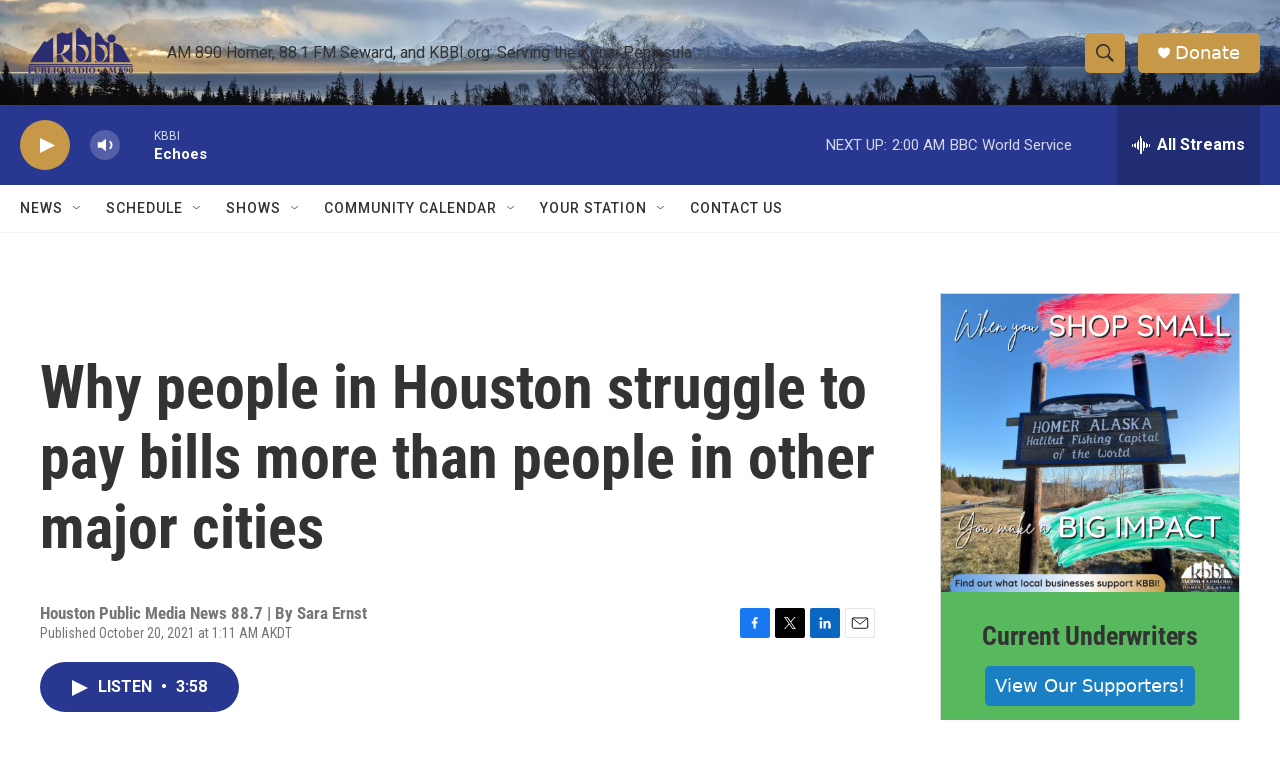

--- FILE ---
content_type: text/html; charset=utf-8
request_url: https://www.google.com/recaptcha/api2/aframe
body_size: 266
content:
<!DOCTYPE HTML><html><head><meta http-equiv="content-type" content="text/html; charset=UTF-8"></head><body><script nonce="kad0lxzHuNiGeCoHPgNbfw">/** Anti-fraud and anti-abuse applications only. See google.com/recaptcha */ try{var clients={'sodar':'https://pagead2.googlesyndication.com/pagead/sodar?'};window.addEventListener("message",function(a){try{if(a.source===window.parent){var b=JSON.parse(a.data);var c=clients[b['id']];if(c){var d=document.createElement('img');d.src=c+b['params']+'&rc='+(localStorage.getItem("rc::a")?sessionStorage.getItem("rc::b"):"");window.document.body.appendChild(d);sessionStorage.setItem("rc::e",parseInt(sessionStorage.getItem("rc::e")||0)+1);localStorage.setItem("rc::h",'1769510540028');}}}catch(b){}});window.parent.postMessage("_grecaptcha_ready", "*");}catch(b){}</script></body></html>